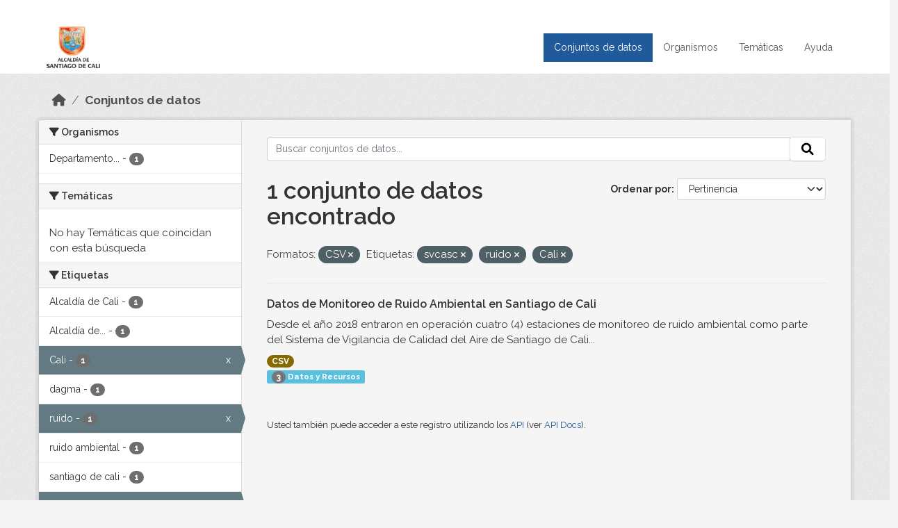

--- FILE ---
content_type: text/html; charset=utf-8
request_url: https://datos.cali.gov.co/dataset?res_format=CSV&tags=svcasc&tags=ruido&tags=Cali
body_size: 31069
content:
<!DOCTYPE html>
<!--[if IE 9]> <html lang="es" class="ie9"> <![endif]-->
<!--[if gt IE 8]><!--> <html lang="es"  > <!--<![endif]-->
  <head>
    <meta charset="utf-8" />
      <meta name="csrf_field_name" content="_csrf_token" />
      <meta name="_csrf_token" content="IjAzYmE1ZjdhNzU2MzJmZWI5YWMzMmFjMWUzNDVkZjRlZjY5YzZlNzYi.aXIiRw.yFOiZVnHbRLaBquHfJIwQ6Ueees" />

      <meta name="generator" content="ckan 2.10.4" />
      <meta name="viewport" content="width=device-width, initial-scale=1.0">
    <title>Conjunto de datos - Datos Abiertos Cali</title>

    
    
    <link rel="shortcut icon" href="/img/favicon.ico" />
    
    
        <!-- Google tag (gtag.js) -->
<script async src="https://www.googletagmanager.com/gtag/js?id=G-2GPXESL37B"></script>
<script>
 window.dataLayer = window.dataLayer || [];
 function gtag(){dataLayer.push(arguments);}

 gtag('set', 'linker', );
 gtag('js', new Date());

 gtag('config', 'G-2GPXESL37B', {
     anonymize_ip: true,
     linker: {
         domains: []
     }
 });
</script>
    

  
  
      
      
      
    
  
  

  


    
      
      
    

    
    <link href="/webassets/base/1c87a999_main.css" rel="stylesheet"/>
<link href="/webassets/webassets-external/57f7216b780409588d6765cfa4db3c8a_custom.css" rel="stylesheet"/>
<link href="/css/rating.css" rel="stylesheet"/>
<link href="/webassets/ckanext-activity/6ac15be0_activity.css" rel="stylesheet"/>
    
  </head>

  
  <body data-site-root="https://datos.cali.gov.co/" data-locale-root="https://datos.cali.gov.co/" >

    
    <div class="visually-hidden-focusable"><a href="#content">Skip to main content</a></div>
  

  
    

<header class="account-masthead">
  <div class="container">
    
    
    
  </div>
</header>

<header class="navbar navbar-expand-lg navbar-static-top masthead">
    
  <div class="container">
    <div class="row row-cols-md-2 w-100">
      <hgroup class="header-image navbar-left col">
        
        <a class="logo" href="/">
        <!--
          <img class="image-header" src="/img/lema-alcaldia-cali.png" alt="Datos Abiertos - Alcaldía de Santiago de Cali"
              title="Alcaldía de Santiago de Cali">
        -->
          <img class="image-header" src="/img/logo-alcaldia-cali.png" alt="Datos Abiertos - Alcaldía de Santiago de Cali"
              title="Alcaldía de Santiago de Cali">
          <span class="title-header sr-only">Datos Abiertos</span>
        </a>
        
      </hgroup>
      <di class="col text-end">
        <button class="navbar-toggler" type="button" data-bs-toggle="collapse" data-bs-target="#navbarSupportedContent" aria-controls="navbarSupportedContent" aria-expanded="false" aria-label="Toggle navigation">
          <span class="navbar-toggler-icon"></span>
        </button>
      </div>
      <!-- <div class="navbar-right">
        <button data-target="#main-navigation-toggle" data-toggle="collapse" class="navbar-toggle collapsed"
                type="button">
          <span class="fa fa-bars"></span>
        </button>
      </div> -->

      <div class="collapse navbar-collapse col justify-content-end" id="main-navigation-toggle">
        
        <nav class="section navigation">
          <ul class="navbar-nav me-auto mb-2 mb-lg-0">
            
            <li class="active"><a href="/dataset/">Conjuntos de datos</a></li><li><a href="/organization/">Organismos</a></li><li><a href="/group/">Temáticas</a></li><li><a href="/pages/ayuda">Ayuda</a></li>
            
          </ul>
        </nav>
         
        
        
      </div>
    </div>
  </div>
</header>

  
    <div class="main">
      <div id="content" class="container">
        
          
            <div class="flash-messages">
              
                
              
            </div>
          

          
            <div class="toolbar" role="navigation" aria-label="Miga de pan">
              
                
                  <ol class="breadcrumb">
                    
<li class="home"><a href="/" aria-label="Inicio"><i class="fa fa-home"></i><span> Inicio</span></a></li>
                    
  <li class="active"><a href="/dataset/">Conjuntos de datos</a></li>

                  </ol>
                
              
            </div>
          

          <div class="row wrapper">
            
            
            

            
              <aside class="secondary col-md-3">
                
                
  <div class="filters">
    <div>
      
        

    
    
	
	    
		<section class="module module-narrow module-shallow">
		    
			<h2 class="module-heading">
			    <i class="fa fa-filter"></i>
			    Organismos
			</h2>
		    
		    
			
			    
				<nav aria-label="Organismos">
				    <ul class="list-unstyled nav nav-simple nav-facet">
					
					    
					    
					    
					    
					    <li class="nav-item ">
						<a href="/dataset/?res_format=CSV&amp;tags=svcasc&amp;tags=ruido&amp;tags=Cali&amp;organization=departamento-administrativo-de-gestion-del-medio-ambiente" title="Departamento Administrativo de Gestión del Medio Ambiente">
						    <span class="item-label">Departamento...</span>
						    <span class="hidden separator"> - </span>
						    <span class="item-count badge">1</span>
							
						</a>
					    </li>
					
				    </ul>
				</nav>

				<p class="module-footer">
				    
					
				    
				</p>
			    
			
		    
		</section>
	    
	
    

      
        

    
    
	
	    
		<section class="module module-narrow module-shallow">
		    
			<h2 class="module-heading">
			    <i class="fa fa-filter"></i>
			    Temáticas
			</h2>
		    
		    
			
			    
				<p class="module-content empty">No hay Temáticas que coincidan con esta búsqueda</p>
			    
			
		    
		</section>
	    
	
    

      
        

    
    
	
	    
		<section class="module module-narrow module-shallow">
		    
			<h2 class="module-heading">
			    <i class="fa fa-filter"></i>
			    Etiquetas
			</h2>
		    
		    
			
			    
				<nav aria-label="Etiquetas">
				    <ul class="list-unstyled nav nav-simple nav-facet">
					
					    
					    
					    
					    
					    <li class="nav-item ">
						<a href="/dataset/?res_format=CSV&amp;tags=svcasc&amp;tags=ruido&amp;tags=Cali&amp;tags=Alcald%C3%ADa+de+Cali" title="">
						    <span class="item-label">Alcaldía de Cali</span>
						    <span class="hidden separator"> - </span>
						    <span class="item-count badge">1</span>
							
						</a>
					    </li>
					
					    
					    
					    
					    
					    <li class="nav-item ">
						<a href="/dataset/?res_format=CSV&amp;tags=svcasc&amp;tags=ruido&amp;tags=Cali&amp;tags=Alcald%C3%ADa+de+Santiago+de+Cali" title="Alcaldía de Santiago de Cali">
						    <span class="item-label">Alcaldía de...</span>
						    <span class="hidden separator"> - </span>
						    <span class="item-count badge">1</span>
							
						</a>
					    </li>
					
					    
					    
					    
					    
					    <li class="nav-item  active">
						<a href="/dataset/?res_format=CSV&amp;tags=svcasc&amp;tags=ruido" title="">
						    <span class="item-label">Cali</span>
						    <span class="hidden separator"> - </span>
						    <span class="item-count badge">1</span>
							<span class="facet-close">x</span>
						</a>
					    </li>
					
					    
					    
					    
					    
					    <li class="nav-item ">
						<a href="/dataset/?res_format=CSV&amp;tags=svcasc&amp;tags=ruido&amp;tags=Cali&amp;tags=dagma" title="">
						    <span class="item-label">dagma</span>
						    <span class="hidden separator"> - </span>
						    <span class="item-count badge">1</span>
							
						</a>
					    </li>
					
					    
					    
					    
					    
					    <li class="nav-item  active">
						<a href="/dataset/?res_format=CSV&amp;tags=svcasc&amp;tags=Cali" title="">
						    <span class="item-label">ruido</span>
						    <span class="hidden separator"> - </span>
						    <span class="item-count badge">1</span>
							<span class="facet-close">x</span>
						</a>
					    </li>
					
					    
					    
					    
					    
					    <li class="nav-item ">
						<a href="/dataset/?res_format=CSV&amp;tags=svcasc&amp;tags=ruido&amp;tags=Cali&amp;tags=ruido+ambiental" title="">
						    <span class="item-label">ruido ambiental</span>
						    <span class="hidden separator"> - </span>
						    <span class="item-count badge">1</span>
							
						</a>
					    </li>
					
					    
					    
					    
					    
					    <li class="nav-item ">
						<a href="/dataset/?res_format=CSV&amp;tags=svcasc&amp;tags=ruido&amp;tags=Cali&amp;tags=santiago+de+cali" title="">
						    <span class="item-label">santiago de cali</span>
						    <span class="hidden separator"> - </span>
						    <span class="item-count badge">1</span>
							
						</a>
					    </li>
					
					    
					    
					    
					    
					    <li class="nav-item  active">
						<a href="/dataset/?res_format=CSV&amp;tags=ruido&amp;tags=Cali" title="">
						    <span class="item-label">svcasc</span>
						    <span class="hidden separator"> - </span>
						    <span class="item-count badge">1</span>
							<span class="facet-close">x</span>
						</a>
					    </li>
					
				    </ul>
				</nav>

				<p class="module-footer">
				    
					
				    
				</p>
			    
			
		    
		</section>
	    
	
    

      
        

    
    
	
	    
		<section class="module module-narrow module-shallow">
		    
			<h2 class="module-heading">
			    <i class="fa fa-filter"></i>
			    Formatos
			</h2>
		    
		    
			
			    
				<nav aria-label="Formatos">
				    <ul class="list-unstyled nav nav-simple nav-facet">
					
					    
					    
					    
					    
					    <li class="nav-item  active">
						<a href="/dataset/?tags=svcasc&amp;tags=ruido&amp;tags=Cali" title="">
						    <span class="item-label">CSV</span>
						    <span class="hidden separator"> - </span>
						    <span class="item-count badge">1</span>
							<span class="facet-close">x</span>
						</a>
					    </li>
					
				    </ul>
				</nav>

				<p class="module-footer">
				    
					
				    
				</p>
			    
			
		    
		</section>
	    
	
    

      
        

    
    
	
	    
		<section class="module module-narrow module-shallow">
		    
			<h2 class="module-heading">
			    <i class="fa fa-filter"></i>
			    Licencias
			</h2>
		    
		    
			
			    
				<nav aria-label="Licencias">
				    <ul class="list-unstyled nav nav-simple nav-facet">
					
					    
					    
					    
					    
					    <li class="nav-item ">
						<a href="/dataset/?res_format=CSV&amp;tags=svcasc&amp;tags=ruido&amp;tags=Cali&amp;license_id=cc-by-sa" title="Creative Commons Attribution Share-Alike">
						    <span class="item-label">Creative Commons...</span>
						    <span class="hidden separator"> - </span>
						    <span class="item-count badge">1</span>
							
						</a>
					    </li>
					
				    </ul>
				</nav>

				<p class="module-footer">
				    
					
				    
				</p>
			    
			
		    
		</section>
	    
	
    

      
    </div>
    <a class="close no-text hide-filters"><i class="fa fa-times-circle"></i><span class="text">close</span></a>
  </div>

              </aside>
            

            
              <div class="primary col-md-9 col-xs-12" role="main">
                
                
  <section class="module">
    <div class="module-content">
      
        
      
      
    
    
    







<form id="dataset-search-form" class="search-form" method="get" data-module="select-switch">

  
    <div class="input-group search-input-group">
      <input aria-label="Buscar conjuntos de datos..." id="field-giant-search" type="text" class="form-control input-lg" name="q" value="" autocomplete="off" placeholder="Buscar conjuntos de datos...">
      
      <span class="input-group-btn">
        <button class="btn btn-default btn-lg" type="submit" value="search" aria-label="Enviar">
          <i class="fa fa-search"></i>
        </button>
      </span>
      
    </div>
  

  
    <span>






<input type="hidden" name="res_format" value="CSV" />





<input type="hidden" name="tags" value="svcasc" />





<input type="hidden" name="tags" value="ruido" />





<input type="hidden" name="tags" value="Cali" />



</span>
  

  
    
      <div class="form-group control-order-by">
        <label for="field-order-by">Ordenar por</label>
        <select id="field-order-by" name="sort" class="form-control form-select">
          
            
              <option value="score desc, metadata_modified desc" selected="selected">Pertinencia</option>
            
          
            
              <option value="title_string asc">Nombre Ascendente</option>
            
          
            
              <option value="title_string desc">Nombre Descendente</option>
            
          
            
          
            
          
            
              <option value="metadata_modified desc">Última modificación</option>
            
          
            
          
        </select>
        
        <button class="btn btn-default js-hide" type="submit">Ir</button>
        
      </div>
    
  

  
    
      <h1>

  
  
  
  

1 conjunto de datos encontrado</h1>
    
  

  
    
      <p class="filter-list">
        
          
          <span class="facet">Formatos:</span>
          
            <span class="filtered pill">CSV
              <a href="/dataset/?tags=svcasc&amp;tags=ruido&amp;tags=Cali" class="remove" title="Quitar"><i class="fa fa-times"></i></a>
            </span>
          
        
          
          <span class="facet">Etiquetas:</span>
          
            <span class="filtered pill">svcasc
              <a href="/dataset/?res_format=CSV&amp;tags=ruido&amp;tags=Cali" class="remove" title="Quitar"><i class="fa fa-times"></i></a>
            </span>
          
            <span class="filtered pill">ruido
              <a href="/dataset/?res_format=CSV&amp;tags=svcasc&amp;tags=Cali" class="remove" title="Quitar"><i class="fa fa-times"></i></a>
            </span>
          
            <span class="filtered pill">Cali
              <a href="/dataset/?res_format=CSV&amp;tags=svcasc&amp;tags=ruido" class="remove" title="Quitar"><i class="fa fa-times"></i></a>
            </span>
          
        
      </p>
      <a class="show-filters btn btn-default">Filtrar Resultados</a>
    
  

</form>





      
        

  
    <ul class="dataset-list list-unstyled">
    	
	      
	        






  <li class="dataset-item">
    

      <div class="dataset-content">
        
          <h2 class="dataset-heading">
            
              
            
            
<a href="/dataset/datos-de-ruido-ambiental-en-santiago-de-cali" title="Datos de Monitoreo de Ruido Ambiental en Santiago de Cali">
  Datos de Monitoreo de Ruido Ambiental en Santiago de Cali
</a>

            
              
              
            
          </h2>
        
        
          
            <div>Desde el año 2018 entraron en operación cuatro (4) estaciones de monitoreo de ruido ambiental como parte del Sistema de Vigilancia de Calidad del Aire de Santiago de Cali...</div>
          
        
      </div>
      
        
          
            <ul class="dataset-resources list-unstyled">
              
                
                <li>
                  <a href="/dataset/datos-de-ruido-ambiental-en-santiago-de-cali" class="badge badge-default" data-format="csv">CSV</a>
                </li>
                
              
            </ul>
          
        
      
    
<div class="label label-info">
  <span class="item-count badge">3</span> Datos y Recursos
</div>

  </li>

	      
	    
    </ul>
  

      
    </div>

    
      
    
  </section>

  
    <section class="module">
      <div class="module-content">
        
          <small>
            
            
            
          Usted también puede acceder a este registro utilizando los <a href="/api/3">API</a> (ver <a href="http://docs.ckan.org/en/2.10/api/">API Docs</a>).
          </small>
        
      </div>
    </section>
  

              </div>
            
          </div>
        
      </div>
    </div>
  
    <footer class="site-footer">
  <div class="container">
    <div class="row">
      <div class="contact col-md-12 wow fadeInUp animated">
        <h2 class="title-section">Contáctenos</h2>
        <div class="row">
          <div class="info-container col-md-6">
            <div class="info place">
              <span>Dirección:</span> Centro Administrativo Municipal (CAM) Avenida 2 Norte #10 - 70. Cali - Valle del
              Cauca - Colombia.
            </div>
            <div class="info clock">
              <span>Horario atención:</span> lunes a viernes de 8 am a 12 pm y de 2 pm a 5 pm.
            </div>
            <div class="info clock">
              <a href="http://www.cali.gov.co/publicaciones/43/oficina_de_atencin_al_ciudadano/"> Atención al
                ciudadano </a>
            </div>
            <div class="info directory">
              <a href="http://www.cali.gov.co/directorio/">Directorio dependencias</a>
            </div>
          </div>
          <div class="info-container col-md-6 wow fadeInUp animated">
            <div class="info phone">
              <span>Linea Nacional:</span> 01 8000 222 195
            </div>
            <div class="info phone">
              <span>Lineas Locales:</span> 195 - (57+2) 887 9020
            </div>
            <div class="info email">
              <span>Email:</span> <a href="mailto:contactenos@cali.gov.co" title="Alcaldía de Santiago de Cali">contactenos@cali.gov.co</a>
            </div>
            <div class="info email">
              <span>Notificaciones Judiciales:</span> <a href="mailto:notificacionesjudiciales@cali.gov.co"
                                                        title="Alcaldía de Santiago de Cali">notificacionesjudiciales@cali.gov.co</a>
            </div>
          </div>
        </div> <!-- FIN ROW -->
      </div>
    </div> <!-- FIN ROW -->
  </div>

  <div class="copyright">
    <div class="container">
      
      <div class="row">
        <div class="col-md-8 footer-links">
          
          <ul class="list-unstyled">
            
            <li><a href="/about">Acerca de Datos Abiertos Cali</a>
            </li>
            
          </ul>
          <ul class="list-unstyled">
            
            
            <li><a href="http://docs.ckan.org/en/2.10/api/">API CKAN</a></li>
            <li><a href="http://www.ckan.org/">CKAN Association</a></li>
            <li><a href="http://www.opendefinition.org/okd/"><img
                src="/base/images/od_80x15_blue.png" alt="Open Data"></a></li>
            
          </ul>
          
        </div>
        <div class="col-md-4 attribution">
          
          <p><strong>Gestionado con </strong> <a class="hide-text ckan-footer-logo" href="http://ckan.org">CKAN</a>
          <!-- <a class="hide-text nexura-footer-logo" href="http://www.nexura.com/" title="Nexura Internacional">Nexura</a> -->
          </p>
          
          
          
<form class="lang-select" action="/util/redirect" data-module="select-switch" method="POST">
  
<input type="hidden" name="_csrf_token" value="IjAzYmE1ZjdhNzU2MzJmZWI5YWMzMmFjMWUzNDVkZjRlZjY5YzZlNzYi.aXIiRw.yFOiZVnHbRLaBquHfJIwQ6Ueees"/> 
  <div class="form-group">
    <label for="field-lang-select">Idioma</label>
    <select id="field-lang-select" name="url" data-module="autocomplete" data-module-dropdown-class="lang-dropdown" data-module-container-class="lang-container">
      
        <option value="/es/dataset?res_format=CSV&amp;tags=svcasc&amp;tags=ruido&amp;tags=Cali" selected="selected">
          español
        </option>
      
        <option value="/en/dataset?res_format=CSV&amp;tags=svcasc&amp;tags=ruido&amp;tags=Cali" >
          English
        </option>
      
        <option value="/pt_BR/dataset?res_format=CSV&amp;tags=svcasc&amp;tags=ruido&amp;tags=Cali" >
          português (Brasil)
        </option>
      
        <option value="/ja/dataset?res_format=CSV&amp;tags=svcasc&amp;tags=ruido&amp;tags=Cali" >
          日本語
        </option>
      
        <option value="/it/dataset?res_format=CSV&amp;tags=svcasc&amp;tags=ruido&amp;tags=Cali" >
          italiano
        </option>
      
        <option value="/cs_CZ/dataset?res_format=CSV&amp;tags=svcasc&amp;tags=ruido&amp;tags=Cali" >
          čeština (Česko)
        </option>
      
        <option value="/ca/dataset?res_format=CSV&amp;tags=svcasc&amp;tags=ruido&amp;tags=Cali" >
          català
        </option>
      
        <option value="/fr/dataset?res_format=CSV&amp;tags=svcasc&amp;tags=ruido&amp;tags=Cali" >
          français
        </option>
      
        <option value="/el/dataset?res_format=CSV&amp;tags=svcasc&amp;tags=ruido&amp;tags=Cali" >
          Ελληνικά
        </option>
      
        <option value="/sv/dataset?res_format=CSV&amp;tags=svcasc&amp;tags=ruido&amp;tags=Cali" >
          svenska
        </option>
      
        <option value="/sr/dataset?res_format=CSV&amp;tags=svcasc&amp;tags=ruido&amp;tags=Cali" >
          српски
        </option>
      
        <option value="/no/dataset?res_format=CSV&amp;tags=svcasc&amp;tags=ruido&amp;tags=Cali" >
          norsk
        </option>
      
        <option value="/sk/dataset?res_format=CSV&amp;tags=svcasc&amp;tags=ruido&amp;tags=Cali" >
          slovenčina
        </option>
      
        <option value="/fi/dataset?res_format=CSV&amp;tags=svcasc&amp;tags=ruido&amp;tags=Cali" >
          suomi
        </option>
      
        <option value="/ru/dataset?res_format=CSV&amp;tags=svcasc&amp;tags=ruido&amp;tags=Cali" >
          русский
        </option>
      
        <option value="/de/dataset?res_format=CSV&amp;tags=svcasc&amp;tags=ruido&amp;tags=Cali" >
          Deutsch
        </option>
      
        <option value="/pl/dataset?res_format=CSV&amp;tags=svcasc&amp;tags=ruido&amp;tags=Cali" >
          polski
        </option>
      
        <option value="/nl/dataset?res_format=CSV&amp;tags=svcasc&amp;tags=ruido&amp;tags=Cali" >
          Nederlands
        </option>
      
        <option value="/bg/dataset?res_format=CSV&amp;tags=svcasc&amp;tags=ruido&amp;tags=Cali" >
          български
        </option>
      
        <option value="/ko_KR/dataset?res_format=CSV&amp;tags=svcasc&amp;tags=ruido&amp;tags=Cali" >
          한국어 (대한민국)
        </option>
      
        <option value="/hu/dataset?res_format=CSV&amp;tags=svcasc&amp;tags=ruido&amp;tags=Cali" >
          magyar
        </option>
      
        <option value="/sl/dataset?res_format=CSV&amp;tags=svcasc&amp;tags=ruido&amp;tags=Cali" >
          slovenščina
        </option>
      
        <option value="/lv/dataset?res_format=CSV&amp;tags=svcasc&amp;tags=ruido&amp;tags=Cali" >
          latviešu
        </option>
      
        <option value="/id/dataset?res_format=CSV&amp;tags=svcasc&amp;tags=ruido&amp;tags=Cali" >
          Indonesia
        </option>
      
        <option value="/ro/dataset?res_format=CSV&amp;tags=svcasc&amp;tags=ruido&amp;tags=Cali" >
          română
        </option>
      
        <option value="/lt/dataset?res_format=CSV&amp;tags=svcasc&amp;tags=ruido&amp;tags=Cali" >
          lietuvių
        </option>
      
        <option value="/bs/dataset?res_format=CSV&amp;tags=svcasc&amp;tags=ruido&amp;tags=Cali" >
          bosanski
        </option>
      
        <option value="/hr/dataset?res_format=CSV&amp;tags=svcasc&amp;tags=ruido&amp;tags=Cali" >
          hrvatski
        </option>
      
        <option value="/gl/dataset?res_format=CSV&amp;tags=svcasc&amp;tags=ruido&amp;tags=Cali" >
          galego
        </option>
      
        <option value="/tl/dataset?res_format=CSV&amp;tags=svcasc&amp;tags=ruido&amp;tags=Cali" >
          Filipino (Pilipinas)
        </option>
      
        <option value="/is/dataset?res_format=CSV&amp;tags=svcasc&amp;tags=ruido&amp;tags=Cali" >
          íslenska
        </option>
      
        <option value="/zh_Hans_CN/dataset?res_format=CSV&amp;tags=svcasc&amp;tags=ruido&amp;tags=Cali" >
          中文 (简体, 中国)
        </option>
      
        <option value="/he/dataset?res_format=CSV&amp;tags=svcasc&amp;tags=ruido&amp;tags=Cali" >
          עברית
        </option>
      
        <option value="/th/dataset?res_format=CSV&amp;tags=svcasc&amp;tags=ruido&amp;tags=Cali" >
          ไทย
        </option>
      
        <option value="/en_AU/dataset?res_format=CSV&amp;tags=svcasc&amp;tags=ruido&amp;tags=Cali" >
          English (Australia)
        </option>
      
        <option value="/es_AR/dataset?res_format=CSV&amp;tags=svcasc&amp;tags=ruido&amp;tags=Cali" >
          español (Argentina)
        </option>
      
        <option value="/mn_MN/dataset?res_format=CSV&amp;tags=svcasc&amp;tags=ruido&amp;tags=Cali" >
          монгол (Монгол)
        </option>
      
        <option value="/da_DK/dataset?res_format=CSV&amp;tags=svcasc&amp;tags=ruido&amp;tags=Cali" >
          dansk (Danmark)
        </option>
      
        <option value="/en_GB/dataset?res_format=CSV&amp;tags=svcasc&amp;tags=ruido&amp;tags=Cali" >
          English (United Kingdom)
        </option>
      
        <option value="/nb_NO/dataset?res_format=CSV&amp;tags=svcasc&amp;tags=ruido&amp;tags=Cali" >
          norsk bokmål (Norge)
        </option>
      
        <option value="/am/dataset?res_format=CSV&amp;tags=svcasc&amp;tags=ruido&amp;tags=Cali" >
          አማርኛ
        </option>
      
        <option value="/pt_PT/dataset?res_format=CSV&amp;tags=svcasc&amp;tags=ruido&amp;tags=Cali" >
          português (Portugal)
        </option>
      
        <option value="/mk/dataset?res_format=CSV&amp;tags=svcasc&amp;tags=ruido&amp;tags=Cali" >
          македонски
        </option>
      
        <option value="/my_MM/dataset?res_format=CSV&amp;tags=svcasc&amp;tags=ruido&amp;tags=Cali" >
          မြန်မာ (မြန်မာ)
        </option>
      
        <option value="/sq/dataset?res_format=CSV&amp;tags=svcasc&amp;tags=ruido&amp;tags=Cali" >
          shqip
        </option>
      
        <option value="/fa_IR/dataset?res_format=CSV&amp;tags=svcasc&amp;tags=ruido&amp;tags=Cali" >
          فارسی (ایران)
        </option>
      
        <option value="/tr/dataset?res_format=CSV&amp;tags=svcasc&amp;tags=ruido&amp;tags=Cali" >
          Türkçe
        </option>
      
        <option value="/sr_Latn/dataset?res_format=CSV&amp;tags=svcasc&amp;tags=ruido&amp;tags=Cali" >
          srpski (latinica)
        </option>
      
        <option value="/uk/dataset?res_format=CSV&amp;tags=svcasc&amp;tags=ruido&amp;tags=Cali" >
          українська
        </option>
      
        <option value="/km/dataset?res_format=CSV&amp;tags=svcasc&amp;tags=ruido&amp;tags=Cali" >
          ខ្មែរ
        </option>
      
        <option value="/vi/dataset?res_format=CSV&amp;tags=svcasc&amp;tags=ruido&amp;tags=Cali" >
          Tiếng Việt
        </option>
      
        <option value="/ar/dataset?res_format=CSV&amp;tags=svcasc&amp;tags=ruido&amp;tags=Cali" >
          العربية
        </option>
      
        <option value="/ne/dataset?res_format=CSV&amp;tags=svcasc&amp;tags=ruido&amp;tags=Cali" >
          नेपाली
        </option>
      
        <option value="/zh_Hant_TW/dataset?res_format=CSV&amp;tags=svcasc&amp;tags=ruido&amp;tags=Cali" >
          中文 (繁體, 台灣)
        </option>
      
        <option value="/eu/dataset?res_format=CSV&amp;tags=svcasc&amp;tags=ruido&amp;tags=Cali" >
          euskara
        </option>
      
        <option value="/uk_UA/dataset?res_format=CSV&amp;tags=svcasc&amp;tags=ruido&amp;tags=Cali" >
          українська (Україна)
        </option>
      
    </select>
  </div>
  <button class="btn btn-default d-none " type="submit">Ir</button>
</form>


          
        </div>
      </div>
      
    </div>
  </div> <!-- FIN COPYRIGHT -->

</footer>


<link rel="stylesheet" href="https://calivirtual.net/chat/v22102021/vista/css/estilos_datos.css">
<script src="https://calivirtual.net/chat/v22102021/vista/js/function_datos.js"></script>    

<button class="boton-chat boton-chat-animated" id="boton-chat" onclick="chat_abrir()">
    <img src="https://calivirtual.net/chat/v22102021/vista/img/chat.png" alt="">
</button>

<div class="contenedor-chat" id="contenedor-chat">
    <div class="chat-head">
        <p>Bienvenido al servicio ChatBox de datos abiertos Cali</p>
        <button class="chat-boton-cerrar" onclick="chat_cerrar()">
            <i class="">&times;</i>
        </button>
    </div>

    <div class="chat-body-inicio" id="chat-body"></div>

    <div class="chat-mensaje" id=chat-mensaje>
        <div class="row">
            <div class="col-sm-12">
                <form action="javascript: chat_mensaje()">
                    <div class="form-group">
                        <div class="input-group">
                            <input type="text" class="form-control" name="chat-texto" id="chat-texto" onkeypress="return soloNumeros(event)" placeholder="Escriba aqui" autocomplete="off" required>
                            <div class="input-group-btn">
                                <button class="btn chat-btn-enviar" type="submit">
                                    <i class="glyphicon glyphicon-send"></i>
                                </button>
                            </div>
                        </div>
                    </div>
                </form>
            </div>
        </div>
    </div>
</div>

<div class="chat-ventana-multimedia" id="chat-ventana-multimedia">
    <img src="" alt="" id="chat-multimedia">
    <br><br>
    <button class="btn btn-danger" style="float: right" onclick="ocultar('chat-ventana-multimedia')">Cerrar</button>
</div>
  
  
  
  
  
  
    
    
    
        
        
        <div class="js-hide" data-module="google-analytics"
             data-module-googleanalytics_resource_prefix="/downloads/">
        </div>
    


  

      

    
    
    <link href="/webassets/vendor/d05bf0e7_fontawesome.css" rel="stylesheet"/>
<link href="/css/rating.css" rel="stylesheet"/>
<link href="/webassets/vendor/f3b8236b_select2.css" rel="stylesheet"/>
    <script src="/webassets/vendor/8c3c143a_jquery.js" type="text/javascript"></script>
<script src="/webassets/vendor/5027b870_vendor.js" type="text/javascript"></script>
<script src="/webassets/vendor/6d1ad7e6_bootstrap.js" type="text/javascript"></script>
<script src="/webassets/base/6fddaa3f_main.js" type="text/javascript"></script>
<script src="/webassets/base/0d750fad_ckan.js" type="text/javascript"></script>
<script src="/webassets/ckanext-googleanalytics/event_tracking.js?c4ef09be" type="text/javascript"></script>
<script src="/webassets/activity/0fdb5ee0_activity.js" type="text/javascript"></script>
  </body>
</html>